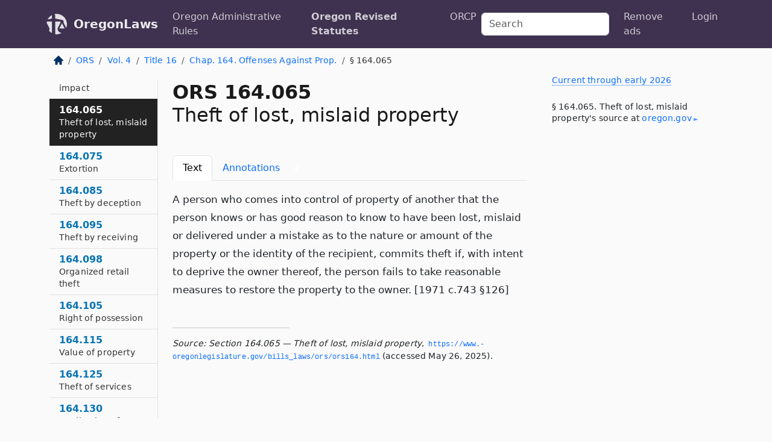

--- FILE ---
content_type: text/html; charset=utf-8
request_url: https://oregon.public.law/statutes/ors_164.065
body_size: 8453
content:
<!DOCTYPE html>
<html lang='en'>
<head>
<meta charset='utf-8'>
<meta content='width=device-width, initial-scale=1, shrink-to-fit=no' name='viewport'>
<meta content='ie=edge' http-equiv='x-ua-compatible'>
  <!-- Google tag (gtag.js) -->
  <script async src="https://www.googletagmanager.com/gtag/js?id=G-H4FE23NSBJ" crossorigin="anonymous"></script>
  <script>
    window.dataLayer = window.dataLayer || [];
    function gtag(){dataLayer.push(arguments);}
    gtag('js', new Date());

    gtag('config', 'G-H4FE23NSBJ');
  </script>

<!-- Metadata -->
<title>ORS 164.065 – Theft of lost, mislaid property</title>
<meta content='A person who comes into control of property of another that the person knows or has good reason to know to have…' name='description'>

<link rel="canonical" href="https://oregon.public.law/statutes/ors_164.065">

    <!-- Twitter Meta Tags -->
    <meta name="twitter:card"        content="summary">
    <meta name="twitter:site"        content="@law_is_code">
    <meta name="twitter:title"       content="ORS 164.065 – Theft of lost, mislaid property">
    <meta name="twitter:description" content="A person who comes into control of property of another that the person knows or has good reason to know to have…">

    <!-- Facebook Meta Tags -->
    <meta property="og:type"         content="article">
    <meta property="og:url"          content="https://oregon.public.law/statutes/ors_164.065">
    <meta property="og:title"        content="ORS 164.065 – Theft of lost, mislaid property">
    <meta property="og:determiner"   content="the">
    <meta property="og:description"  content="A person who comes into control of property of another that the person knows or has good reason to know to have…">

    <meta property="article:author"  content="OR Legislature">

    <meta property="article:section" content="Criminal Procedure, Crimes">

    <!-- Apple Meta Tags -->
    <meta property="og:site_name"     content="OregonLaws">

    <!-- LinkedIn Meta Tags -->
    <meta property="og:title"        content="ORS 164.065 – Theft of lost, mislaid property" name="title">

        <!-- Jurisdiction Icon -->

        <meta name="twitter:image"       content="https://oregon.public.law/assets/jurisdiction/oregon-c954d87af14b523b19b292236af483242aa1ca9007e0b96080fd9afcd3928858.png">
        <meta name="twitter:image:alt"   content="Oregon icon">
        
        <link rel="apple-touch-icon"     href="https://oregon.public.law/assets/jurisdiction/256x256/oregon-178e7f7dd689fa81d78879372c59764dd65e7a08331c87f39f8232d2a004a913.png" sizes="256x256" >
        <meta property="og:image"        content="https://oregon.public.law/assets/jurisdiction/256x256/oregon-178e7f7dd689fa81d78879372c59764dd65e7a08331c87f39f8232d2a004a913.png">
        <meta property="og:image:type"   content="image/png">
        <meta property="og:image:width"  content="256">
        <meta property="og:image:height" content="256">
        <meta property="og:image:alt"    content="Oregon icon">

<!-- CSS -->
<link rel="stylesheet" href="/assets/themes/oregon-92aca0990a7ed77f24fd328193eb539293a089948a57c02403d75ac7eafe8316.css">
<!-- Favicons -->
<!-- Platform-independent .ico -->
<link rel="icon" type="image/x-icon" href="/assets/favicon/favicon-1971bb419bcff8b826acfc6d31b7bcdaa84e2b889fb346f139d81d504e21301c.ico">
<!-- Generic Favicon -->
<link rel="icon" type="image/png" href="/assets/favicon/favicon-196x196-1a89cdc4f55cce907983623a3705b278153a4a7c3f4e937224c2f68263cdf079.png" sizes="196x196">
<!-- Apple -->
<link rel="icon" type="image/png" href="/assets/favicon/apple-touch-icon-152x152-34df06b5e2e93efe4b77219bb2f7c625e82b95f0bdadc5b066ec667d56fd329d.png" sizes="196x196">
<!-- Microsoft favicons -->
<meta content='#FFFFFF' name='msapplication-TileColor'>
<meta content='https://texas.public.law/assets/favicon/mstile-144x144-1ff51a60a42438151b0aa8d2b8ecdaa867d9af9ede744983626c8263eb9051c5.png' name='msapplication-TileImage'>
<meta content='https://texas.public.law/assets/favicon/mstile-310x150-ae54f5e235f629e5bbc1b3787980a0a0c790ccaaf7e6153f46e35480b9460a78.png' name='msapplication-wide310x150logo'>
<meta content='https://texas.public.law/assets/favicon/mstile-310x310-c954d87af14b523b19b292236af483242aa1ca9007e0b96080fd9afcd3928858.png' name='msapplication-square310x310logo'>

<!-- Structured Data -->


  <script type="text/javascript" 
          async="async" 
          data-noptimize="1" 
          data-cfasync="false" 
          src="//scripts.pubnation.com/tags/94287298-70cd-4370-b788-e4f2e9fa8c06.js">
  </script>

</head>



<body data-environment="production" data-parent-path="/statutes/ors_chapter_164" data-revision-ruby="2.2.29" data-revision-ts="2.1.14" data-sentry-dsn-javascript="https://bab07efcc3f7485259f5baf1f2b14d4b@o118555.ingest.us.sentry.io/4509024199901184" data-statute-number="164.065">

<!-- Logo and Navbar -->
<nav class='navbar navbar-expand-lg navbar-dark d-print-none' id='top-navbar'>
<div class='container'>
<a class='navbar-brand' href='https://oregon.public.law'>
<img alt="Public.Law logo" height="34" width="34" src="/assets/logo/logo-white-on-transparent-68px-8727330fcdef91e245320acd7eb218bf7c3fc280a9ac48873293e89c65f1557a.png">
</a>
<a class='navbar-brand' href='https://oregon.public.law'>
OregonLaws
</a>
<button aria-controls='navbarSupportedContent' aria-expanded='false' aria-label='Toggle navigation' class='navbar-toggler' data-bs-target='#navbarSupportedContent' data-bs-toggle='collapse' type='button'>
<span class='navbar-toggler-icon'></span>
</button>
<div class='collapse navbar-collapse' id='navbarSupportedContent'>
<ul class='navbar-nav me-auto'>
<li class='nav-item'>
<a class='nav-link' href='/rules'>Oregon Administrative Rules</a>
</li>
<li class='nav-item active'>
<a class='nav-link' href='/statutes'>Oregon Revised Statutes</a>
</li>
<!-- Hack to add the ORCP if this is the Oregon site -->
<li class='nav-item'>
<a class='nav-link' href='/rules-of-civil-procedure'>ORCP</a>
</li>
</ul>
<!-- Small search form -->
<form class="form-inline my-2 my-lg-0 me-2" action="/search" accept-charset="UTF-8" method="get"><input type="search" name="term" id="term" value="" class="form-control mr-sm-2" placeholder="Search" aria-label="Search">
</form>
<ul class='navbar-nav me-right'>
<li class="nav-item rounded ms-1 me-1"><a class="nav-link rounded ms-1 me-1" href="https://www.public.law/pricing">Remove ads</a></li>
<li class="nav-item"><a class="nav-link" href="/users/sign_in">Login</a></li>
</ul>
</div>
</div>
</nav>

<div class='container'>
<div class='row'>
<div class='col-sm-10 col-print-12'>
<div class='d-print-none mb-4'>
  <script type="application/ld+json">
{"@context":"https://schema.org","@type":"BreadcrumbList","itemListElement":[{"@type":"ListItem","position":1,"item":"https://oregon.public.law/","name":"\u003cimg alt=\"Home\" height=\"16\" width=\"16\" src=\"/assets/home-bdfd622f0da71bdae5658d6657246217fd7f910da9dce4be94da15f81e831120.svg\"\u003e"},{"@type":"ListItem","position":2,"item":"https://oregon.public.law/statutes","name":"ORS"},{"@type":"ListItem","position":3,"item":"https://oregon.public.law/statutes/ors_volume_4","name":"Vol. 4"},{"@type":"ListItem","position":4,"item":"https://oregon.public.law/statutes/ors_title_16","name":"Title 16"},{"@type":"ListItem","position":5,"item":"https://oregon.public.law/statutes/ors_chapter_164","name":"Chap. 164. Offenses Against Prop."},{"@type":"ListItem","position":6,"item":"https://oregon.public.law/statutes/ors_164.065","name":"§ 164.065"}]}
</script>

<nav aria-label="breadcrumb">
  <ol class="breadcrumb">
      <li class="breadcrumb-item">
        <a href="https://oregon.public.law/"><img alt="Home" height="16" width="16" src="/assets/home-bdfd622f0da71bdae5658d6657246217fd7f910da9dce4be94da15f81e831120.svg"></a>
      </li>
      <li class="breadcrumb-item">
        <a href="https://oregon.public.law/statutes">ORS</a>
      </li>
      <li class="breadcrumb-item">
        <a href="https://oregon.public.law/statutes/ors_volume_4">Vol. 4</a>
      </li>
      <li class="breadcrumb-item">
        <a href="https://oregon.public.law/statutes/ors_title_16">Title 16</a>
      </li>
      <li class="breadcrumb-item">
        <a href="https://oregon.public.law/statutes/ors_chapter_164">Chap. 164. Offenses Against Prop.</a>
      </li>
    
      <li class="breadcrumb-item active" aria-current="page">
        § 164.065
      </li>
  </ol>
</nav> 

</div>


<div class='row'>
<div class='col-sm order-last'>
<article>
<div id='leaf-page-title'>
<h1 id='number_and_name'>
<span class='meta-name-and-number'>
<span class='d-none d-print-inline'>

</span>
ORS 164.065
</span>
<br>
<span id='name'>
Theft of lost, mislaid property
</span>
</h1>
</div>

<hr class='d-none d-print-block top'>
<div class='d-print-none'>
<ul class='nav nav-tabs mb-3' id='sectionTabs' role='tablist'>
<li class='nav-item' role='presentation'>
<a aria-controls='leaf-statute-body' aria-selected='true' class='nav-link active' data-bs-toggle='tab' href='#text-pane' id='text-tab' role='tab'>
Text
</a>
</li>
<li class='nav-item' role='presentation'>
<a aria-controls='annotations' aria-selected='false' class='nav-link' data-bs-toggle='tab' href='#annotations-pane' id='annotations-tab' role='tab'>
Annotations
&nbsp;
<span class='badge badge-primary'>
2
</span>
</a>
</li>
</ul>
</div>
<div class='tab-content' id='sectionTabsContent'>
<div aria-labelledby='text-tab' class='tab-pane fade show active' id='text-pane' role='tabpanel'>
<div id='leaf-statute-body'>
<section class="level-0 non-meta non-outline">A person who comes into control of property of another that the person knows or has good reason to know to have been lost, mislaid or delivered under a mistake as to the nature or amount of the property or the identity of the recipient, commits theft if, with intent to deprive the owner thereof, the person fails to take reasonable measures to restore the property to the owner. [1971 c.743 §126]</section>

<div class='d-print-none mt-5'>
<hr style='width: 33%; margin-left: 0;'>
<p class='small' style='line-height: 1.4em; letter-spacing: 0.01rem;'>
<cite>
<i>Source:</i>
<i>Section 164.065 — Theft of lost, mislaid property</i>,<code> <a id="footer-source-link" rel="nofollow" href="https://www.oregonlegislature.gov/bills_laws/ors/ors164.html">https://www.&shy;oregonlegislature.&shy;gov/bills_laws/ors/ors164.&shy;html</a></code> (accessed May 26, 2025).
</cite>
</p>
</div>

</div>
</div>
<div aria-labelledby='annotations-tab' class='tab-pane fade' id='annotations-pane' role='tabpanel'>
<div id='annotations'>
<div class='row'>
<div class='col-sm-12'>
<h2>Notes of Decisions</h2>
<p>Although conviction under this section was improper under evidence that ring which defendant purchased was not lost or mislaid but had been stolen, such evidence was sufficient for remand for resentencing for crime of attempted theft. State v. Mack, 31 Or App 59, 569 P2d 624 (1977)</p>
<p>When read with ORS 98.005, 98.015 and 98.025, this section requires finder’s belief that property is lost be objectively reasonable. Finder of bag not visible from street and located no more than five feet from door to defendant’s residence could not have objectively reasonable belief bag was lost. State v. Vanburen, 262 Or App 715, 327 P3d 555 (2014)</p>
</div>
</div>

</div>
</div>
</div>
</article>
</div>
<div class='col-sm-3 order-first d-none d-md-block d-print-none'>
<main class='sticky-top'>
<div class='d-flex flex-column align-items-stretch'>
<div class='list-group list-group-flush scrollarea border-end' id='sibling-nav'>
<a class='list-group-item list-group-item-action' href='ors_164.005' id='n164.005'>164.005<br><span class='name'>Definitions</span></a>
<a class='list-group-item list-group-item-action' href='ors_164.015' id='n164.015'>164.015<br><span class='name'>“Theft” described</span></a>
<a class='list-group-item list-group-item-action' href='ors_164.025' id='n164.025'>164.025<br><span class='name'>Consolidation of theft offenses</span></a>
<a class='list-group-item list-group-item-action' href='ors_164.035' id='n164.035'>164.035<br><span class='name'>Defenses</span></a>
<a class='list-group-item list-group-item-action' href='ors_164.043' id='n164.043'>164.043<br><span class='name'>Theft in the third degree</span></a>
<a class='list-group-item list-group-item-action' href='ors_164.045' id='n164.045'>164.045<br><span class='name'>Theft in the second degree</span></a>
<a class='list-group-item list-group-item-action' href='ors_164.055' id='n164.055'>164.055<br><span class='name'>Theft in the first degree</span></a>
<a class='list-group-item list-group-item-action' href='ors_164.057' id='n164.057'>164.057<br><span class='name'>Aggravated theft in the first degree</span></a>
<a class='list-group-item list-group-item-action' href='ors_164.061' id='n164.061'>164.061<br><span class='name'>Sentence for aggravated theft in the first degree when victim 65 years of age or older</span></a>
<a class='list-group-item list-group-item-action' href='ors_164.063' id='n164.063'>164.063<br><span class='name'>Disproportionate impact</span></a>
<a class='list-group-item list-group-item-action' href='ors_164.065' id='n164.065'>164.065<br><span class='name'>Theft of lost, mislaid property</span></a>
<a class='list-group-item list-group-item-action' href='ors_164.075' id='n164.075'>164.075<br><span class='name'>Extortion</span></a>
<a class='list-group-item list-group-item-action' href='ors_164.085' id='n164.085'>164.085<br><span class='name'>Theft by deception</span></a>
<a class='list-group-item list-group-item-action' href='ors_164.095' id='n164.095'>164.095<br><span class='name'>Theft by receiving</span></a>
<a class='list-group-item list-group-item-action' href='ors_164.098' id='n164.098'>164.098<br><span class='name'>Organized retail theft</span></a>
<a class='list-group-item list-group-item-action' href='ors_164.105' id='n164.105'>164.105<br><span class='name'>Right of possession</span></a>
<a class='list-group-item list-group-item-action' href='ors_164.115' id='n164.115'>164.115<br><span class='name'>Value of property</span></a>
<a class='list-group-item list-group-item-action' href='ors_164.125' id='n164.125'>164.125<br><span class='name'>Theft of services</span></a>
<a class='list-group-item list-group-item-action' href='ors_164.130' id='n164.130'>164.130<br><span class='name'>Application of ORS 164.125 to telephone or telegraph services</span></a>
<a class='list-group-item list-group-item-action' href='ors_164.132' id='n164.132'>164.132<br><span class='name'>Unlawful distribution of cable television equipment</span></a>
<a class='list-group-item list-group-item-action' href='ors_164.135' id='n164.135'>164.135<br><span class='name'>Unauthorized use of a vehicle</span></a>
<a class='list-group-item list-group-item-action' href='ors_164.138' id='n164.138'>164.138<br><span class='name'>Criminal possession of a rented or leased motor vehicle</span></a>
<a class='list-group-item list-group-item-action' href='ors_164.140' id='n164.140'>164.140<br><span class='name'>Criminal possession of rented or leased personal property</span></a>
<a class='list-group-item list-group-item-action' href='ors_164.160' id='n164.160'>164.160<br><span class='name'>Definitions</span></a>
<a class='list-group-item list-group-item-action' href='ors_164.162' id='n164.162'>164.162<br><span class='name'>Mail theft or receipt of stolen mail</span></a>
<a class='list-group-item list-group-item-action' href='ors_164.164' id='n164.164'>164.164<br><span class='name'>Defense in prosecution under ORS 164.162</span></a>
<a class='list-group-item list-group-item-action' href='ors_164.170' id='n164.170'>164.170<br><span class='name'>Laundering a monetary instrument</span></a>
<a class='list-group-item list-group-item-action' href='ors_164.172' id='n164.172'>164.172<br><span class='name'>Engaging in a financial transaction in property derived from unlawful activity</span></a>
<a class='list-group-item list-group-item-action' href='ors_164.174' id='n164.174'>164.174<br><span class='name'>Exceptions</span></a>
<a class='list-group-item list-group-item-action' href='ors_164.205' id='n164.205'>164.205<br><span class='name'>Definitions for ORS 164.205 to 164.270</span></a>
<a class='list-group-item list-group-item-action' href='ors_164.215' id='n164.215'>164.215<br><span class='name'>Burglary in the second degree</span></a>
<a class='list-group-item list-group-item-action' href='ors_164.225' id='n164.225'>164.225<br><span class='name'>Burglary in the first degree</span></a>
<a class='list-group-item list-group-item-action' href='ors_164.235' id='n164.235'>164.235<br><span class='name'>Possession of a burglary tool or theft device</span></a>
<a class='list-group-item list-group-item-action' href='ors_164.243' id='n164.243'>164.243<br><span class='name'>Criminal trespass in the second degree by a guest</span></a>
<a class='list-group-item list-group-item-action' href='ors_164.245' id='n164.245'>164.245<br><span class='name'>Criminal trespass in the second degree</span></a>
<a class='list-group-item list-group-item-action' href='ors_164.255' id='n164.255'>164.255<br><span class='name'>Criminal trespass in the first degree</span></a>
<a class='list-group-item list-group-item-action' href='ors_164.265' id='n164.265'>164.265<br><span class='name'>Criminal trespass while in possession of a firearm</span></a>
<a class='list-group-item list-group-item-action' href='ors_164.270' id='n164.270'>164.270<br><span class='name'>Closure of premises to motor-propelled vehicles</span></a>
<a class='list-group-item list-group-item-action' href='ors_164.272' id='n164.272'>164.272<br><span class='name'>Unlawful entry into a motor vehicle</span></a>
<a class='list-group-item list-group-item-action' href='ors_164.274' id='n164.274'>164.274<br><span class='name'>Definitions for ORS 164.276 and 164.278</span></a>
<a class='list-group-item list-group-item-action' href='ors_164.276' id='n164.276'>164.276<br><span class='name'>Authority of sports official to expel persons from sports event</span></a>
<a class='list-group-item list-group-item-action' href='ors_164.278' id='n164.278'>164.278<br><span class='name'>Criminal trespass at a sports event</span></a>
<a class='list-group-item list-group-item-action' href='ors_164.305' id='n164.305'>164.305<br><span class='name'>Definitions for ORS 164.305 to 164.377</span></a>
<a class='list-group-item list-group-item-action' href='ors_164.315' id='n164.315'>164.315<br><span class='name'>Arson in the second degree</span></a>
<a class='list-group-item list-group-item-action' href='ors_164.325' id='n164.325'>164.325<br><span class='name'>Arson in the first degree</span></a>
<a class='list-group-item list-group-item-action' href='ors_164.335' id='n164.335'>164.335<br><span class='name'>Reckless burning</span></a>
<a class='list-group-item list-group-item-action' href='ors_164.338' id='n164.338'>164.338<br><span class='name'>Arson incident to the manufacture of a controlled substance in the second degree</span></a>
<a class='list-group-item list-group-item-action' href='ors_164.342' id='n164.342'>164.342<br><span class='name'>Arson incident to the manufacture of a controlled substance in the first degree</span></a>
<a class='list-group-item list-group-item-action' href='ors_164.345' id='n164.345'>164.345<br><span class='name'>Criminal mischief in the third degree</span></a>
<a class='list-group-item list-group-item-action' href='ors_164.354' id='n164.354'>164.354<br><span class='name'>Criminal mischief in the second degree</span></a>
<a class='list-group-item list-group-item-action' href='ors_164.365' id='n164.365'>164.365<br><span class='name'>Criminal mischief in the first degree</span></a>
<a class='list-group-item list-group-item-action' href='ors_164.367' id='n164.367'>164.367<br><span class='name'>Determining value of damage</span></a>
<a class='list-group-item list-group-item-action' href='ors_164.373' id='n164.373'>164.373<br><span class='name'>Tampering with cable television equipment</span></a>
<a class='list-group-item list-group-item-action' href='ors_164.377' id='n164.377'>164.377<br><span class='name'>Computer crime</span></a>
<a class='list-group-item list-group-item-action' href='ors_164.381' id='n164.381'>164.381<br><span class='name'>Definitions</span></a>
<a class='list-group-item list-group-item-action' href='ors_164.383' id='n164.383'>164.383<br><span class='name'>Unlawfully applying graffiti</span></a>
<a class='list-group-item list-group-item-action' href='ors_164.386' id='n164.386'>164.386<br><span class='name'>Unlawfully possessing a graffiti implement</span></a>
<a class='list-group-item list-group-item-action' href='ors_164.388' id='n164.388'>164.388<br><span class='name'>Preemption</span></a>
<a class='list-group-item list-group-item-action' href='ors_164.395' id='n164.395'>164.395<br><span class='name'>Robbery in the third degree</span></a>
<a class='list-group-item list-group-item-action' href='ors_164.405' id='n164.405'>164.405<br><span class='name'>Robbery in the second degree</span></a>
<a class='list-group-item list-group-item-action' href='ors_164.415' id='n164.415'>164.415<br><span class='name'>Robbery in the first degree</span></a>
<a class='list-group-item list-group-item-action' href='ors_164.775' id='n164.775'>164.775<br><span class='name'>Deposit of trash within 100 yards of waters or in waters</span></a>
<a class='list-group-item list-group-item-action' href='ors_164.785' id='n164.785'>164.785<br><span class='name'>Placing offensive substances in waters, on highways or other property</span></a>
<a class='list-group-item list-group-item-action' href='ors_164.805' id='n164.805'>164.805<br><span class='name'>Offensive littering</span></a>
<a class='list-group-item list-group-item-action' href='ors_164.813' id='n164.813'>164.813<br><span class='name'>Unlawful cutting and transport of special forest products</span></a>
<a class='list-group-item list-group-item-action' href='ors_164.814' id='n164.814'>164.814<br><span class='name'>State Forester required to develop forms for special forest products</span></a>
<a class='list-group-item list-group-item-action' href='ors_164.825' id='n164.825'>164.825<br><span class='name'>Cutting and transport of coniferous trees without permit or bill of sale</span></a>
<a class='list-group-item list-group-item-action' href='ors_164.828' id='n164.828'>164.828<br><span class='name'>Ownership as affirmative defense under ORS 164.813 and 164.825</span></a>
<a class='list-group-item list-group-item-action' href='ors_164.835' id='n164.835'>164.835<br><span class='name'>Investigation to prevent violations of ORS 164.813 and 164.825</span></a>
<a class='list-group-item list-group-item-action' href='ors_164.845' id='n164.845'>164.845<br><span class='name'>Arrest, summons for cutting or transport of trees or special forest products</span></a>
<a class='list-group-item list-group-item-action' href='ors_164.855' id='n164.855'>164.855<br><span class='name'>Seizure of trees or special forest products cut or transported in violation of ORS 164.813 or 164.825</span></a>
<a class='list-group-item list-group-item-action' href='ors_164.857' id='n164.857'>164.857<br><span class='name'>Unlawfully transporting metal property</span></a>
<a class='list-group-item list-group-item-action' href='ors_164.863' id='n164.863'>164.863<br><span class='name'>Unlawful transport of meat animal carcasses</span></a>
<a class='list-group-item list-group-item-action' href='ors_164.864' id='n164.864'>164.864<br><span class='name'>Definitions for ORS 164.864 to 164.882</span></a>
<a class='list-group-item list-group-item-action' href='ors_164.865' id='n164.865'>164.865<br><span class='name'>Unlawful sound recording</span></a>
<a class='list-group-item list-group-item-action' href='ors_164.866' id='n164.866'>164.866<br><span class='name'>Civil action for injuries caused by criminal acts</span></a>
<a class='list-group-item list-group-item-action' href='ors_164.867' id='n164.867'>164.867<br><span class='name'>Applicability of ORS 164.868, 164.869 and 164.872</span></a>
<a class='list-group-item list-group-item-action' href='ors_164.868' id='n164.868'>164.868<br><span class='name'>Unlawful labeling of a sound recording</span></a>
<a class='list-group-item list-group-item-action' href='ors_164.869' id='n164.869'>164.869<br><span class='name'>Unlawful recording of a live performance</span></a>
<a class='list-group-item list-group-item-action' href='ors_164.872' id='n164.872'>164.872<br><span class='name'>Unlawful labeling of a videotape recording</span></a>
<a class='list-group-item list-group-item-action' href='ors_164.873' id='n164.873'>164.873<br><span class='name'>Exemptions from ORS 164.865, 164.868, 164.869, 164.872 and 164.875</span></a>
<a class='list-group-item list-group-item-action' href='ors_164.875' id='n164.875'>164.875<br><span class='name'>Unlawful videotape recording</span></a>
<a class='list-group-item list-group-item-action' href='ors_164.882' id='n164.882'>164.882<br><span class='name'>Unlawful operation of an audiovisual device</span></a>
<a class='list-group-item list-group-item-action' href='ors_164.885' id='n164.885'>164.885<br><span class='name'>Endangering aircraft</span></a>
<a class='list-group-item list-group-item-action' href='ors_164.886' id='n164.886'>164.886<br><span class='name'>Unlawful tree spiking</span></a>
<a class='list-group-item list-group-item-action' href='ors_164.887' id='n164.887'>164.887<br><span class='name'>Interference with agricultural operations</span></a>
<a class='list-group-item list-group-item-action' href='ors_164.889' id='n164.889'>164.889<br><span class='name'>Interference with agricultural research</span></a>

</div>
</div>
</main>
</div>

</div>

</div>
<div class='col-sm-2 d-print-none d-none d-lg-block'>
<!-- Right Side Bar -->
<div class='card border-light mb-1 mt-3'>
<div class='card-body'>
<p class='mb-1 card-text small' style='line-height: 1.5em; letter-spacing: 0.01rem'>
<a class='currency-modal-link' data-bs-target='#currencyModal' data-bs-toggle='modal'>
Current through early 2026
</a>
</p>
<p class='card-text mt-4 small' style='line-height: 1.4em; letter-spacing: 0.01rem'>
<cite>
§ 164.065. Theft of lost, mislaid property's source at
<a class="source-link external" rel="nofollow" href="https://www.oregonlegislature.gov/bills_laws/ors/ors164.html">oregon​.gov</a>
</cite>
</p>
</div>
</div>






</div>
</div>
<hr class='bottom'>
<footer>
<div class='d-print-none'>
<div class='row'>
<div class='col-sm-3' id='stay-connected'>
<h2>Stay Connected</h2>
<p>
Join thousands of people who receive monthly site updates.
</p>
<p>
<a class='btn btn-primary' href='https://eepurl.com/dqx2dj' id='temp-subscribe' role='button'>Subscribe</a>
</p>
<p id='social-icons'>
<a href="https://www.instagram.com/law.is.code/"><img alt="Instagram" loading="lazy" decoding="async" height="50" width="50" src="/assets/social/instagram-logo-840401f66d7e41fb9696f8e077c49b550e669a1a613e2612a7ba18aa2c53776d.svg"></a>
<a href="https://www.facebook.com/PublicDotLaw"><img alt="Facebook" loading="lazy" decoding="async" height="50" width="50" src="/assets/social/facebook-logo-button-a44d2115afa1417c74235fd98657a42b6602af1b47332364fa6627a80e5a61ff.svg"></a>
<a href="https://twitter.com/law_is_code"><img alt="Twitter" loading="lazy" decoding="async" height="50" width="50" src="/assets/social/twitter-logo-button-39f7c16ed398ca50006cd9a20dc33da44f7110bc26dbe7ec8980cbd9fc44cdc6.svg"></a>
<a href="https://github.com/public-law/"><img alt="Our GitHub Page" loading="lazy" decoding="async" height="50" width="50" src="/assets/social/github-logo-b4302181192a1d29bb4b020699926827cea1717d423541ad0ec8b318cda6ff97.svg"></a>
</p>
</div>
<div class='col-sm-4'>
<h2>Get Legal Help</h2>
<p class='mb-4'>
The <a class="external" href="https://www.osbar.org/index.html">Oregon State Bar</a> runs a service for finding
an attorney in good standing. Initial consultations
are usually free or discounted: <a class="external" href="https://www.osbar.org/public/ris/">Lawyer Referral Service</a>
</p>
<h2>Committed to Public Service</h2>
<p>
We will always provide free access to the current law. In addition,
<a href='https://blog.public.law/automatic-upgrade-for-non-profit-educational-and-govt-users/'>we provide special support</a>
for non-profit, educational, and government users. Through social
entre­pre­neurship, we’re lowering the cost of legal services and
increasing citizen access.
</p>
</div>
<div class='col-sm-5'>
<nav>
<h2>Navigate</h2>
<div class='row'>
<div class='col-sm-4'>
<ul class='compact'>
<li class='mb-2'><a href="https://www.public.law/legal-help-services">Find a Lawyer</a></li>
<li class='mb-2'><a href="https://blog.public.law">Blog</a></li>
<li class='mb-2'><a href="https://www.public.law/about-us">About Us</a></li>
<li class='mb-2'><a href="https://www.public.law/api-info">API</a></li>
<li class='mb-2'><a href="https://www.public.law/contact-us">Contact Us</a></li>
<li class='mb-2'><a href="https://www.public.law/blog">Reports</a></li>
<li class='mb-2'><a href="https://www.public.law/sources">Secondary Sources</a></li>
<li class='mb-2'><a href="https://www.public.law/privacy-policy">Privacy Policy</a></li>
</ul>
</div>
<div class='col-sm-8'>
<table class='table table-sm table-borderless table-light'>
<tbody>
<tr>
<th>California:</th>
<td><a href="https://california.public.law/codes">Codes</a></td>
</tr>
<tr>
<th>Colorado:</th>
<td><a href="https://colorado.public.law/statutes">C.R.S.</a></td>
</tr>
<tr>
<th>Florida:</th>
<td><a href="https://florida.public.law/statutes">Statutes</a></td>
</tr>
<tr>
<th>Nevada:</th>
<td><a href="https://nevada.public.law/statutes">NRS</a></td>
</tr>
<tr>
<th>New York:</th>
<td><a href="https://newyork.public.law/laws">Laws</a></td>
</tr>
<tr>
<th>Oregon:</th>
<td><a href="https://oregon.public.law/rules">OAR</a>, <a href="https://oregon.public.law/statutes">ORS</a></td>
</tr>
<tr>
<th>Texas:</th>
<td><a href="https://texas.public.law/statutes">Statutes</a></td>
</tr>
<tr>
<th>World:</th>
<td><a href="https://www.public.law/world/rome_statute">Rome Statute</a>, <a href="https://www.public.law/dictionary">International Dictionary</a></td>
</tr>
</tbody>
</table>
</div>
</div>
</nav>
</div>
</div>

</div>
<div class='d-none d-print-block'>
<p class='small'>
<i>Location:</i>
<code>https://oregon.public.law/statutes/ors_164.065</code>
</p>
<p class='small'>
<i>Original Source:</i>
<i>Section 164.065 — Theft of lost, mislaid property</i>,
<code>https://www.&shy;oregonlegislature.&shy;gov/bills_laws/ors/ors164.&shy;html</code>
(last ac&shy;cessed May 10, 2025).
</p>

</div>
</footer>

<!-- Modal -->
<div class="modal fade" id="intentionallyBlankModal" tabindex="-1" aria-labelledby="intentionallyBlankModalLabel" aria-hidden="true">
    <div class="modal-dialog modal-dialog-centered">
      <div class="modal-content">
        <div class="modal-header">
          <h5 class="modal-title" id="intentionallyBlankModalLabel">Blank Outline Levels</h5>
          <button type="button" class="close" data-bs-dismiss="modal" aria-label="Close">
            <span aria-hidden="true">&times;</span>
          </button>
        </div>
        <div class="modal-body">
          <p>
          The legislature occasionally skips outline levels.
          For example:
          </p>

<pre>(3) A person may apply [...]
(4)(a) A person petitioning for relief [...]</pre>

          <p>
            In this example, <strong>(3)</strong>, <strong>(4)</strong>,
            and <strong>(4)(a)</strong> are all outline levels, but 
            <strong>(4)</strong> was
            omitted by its authors. It's only implied. This presents an
            interesting challenge when laying out the text. We've
            decided to display a blank section with this note, in order
            to aide readability.
          </p>

          <div class="alert alert-info" role="alert">
            <strong>Trust but verify.</strong>
              <cite>
                <a class="source-link external" rel="nofollow" href="https://www.oregonlegislature.gov/bills_laws/ors/ors164.html">Here is the original source for section 164.065</a>
              </cite>
          </div>

          <p>
            Do you have an opinion about this solution?
            <a href="https://www.public.law/contact-us">Drop us a line.</a>
          </p>
        </div>
        <div class="modal-footer">
          <button type="button" class="btn btn-primary" data-bs-dismiss="modal">Close</button>
        </div>
      </div>
    </div>
  </div>

</div>
    <script src="https://js.sentry-cdn.com/bab07efcc3f7485259f5baf1f2b14d4b.min.js" crossorigin="anonymous"></script>

<script src="/assets/application-8807a6c505c369ecf132761755ed2343e2aa03aad8dedd9e32a7ca33c042fd94.js" type="module"></script>
<div aria-hidden='true' aria-labelledby='currencyModalTitle' class='modal fade' id='currencyModal' role='dialog' tabindex='-1'>
<div class='modal-dialog modal-lg' role='document'>
<div class='modal-content'>
<div class='modal-header'>
<h5 class='modal-title' id='currencyModalTitle'>ORS Timeline</h5>
<button aria-label='Close' class='btn-close' data-bs-dismiss='modal' type='button'></button>
</div>
<div class='modal-body text-start'>
<p>
This online publication of the ORS is up to date through
early 2026.
It consists of;
</p>
<ul class='mb-5'>
<li>
the
<strong>2023 edition</strong>
of the ORS, and
</li>
<li>
changes from the
<strong>2024 regular session.</strong>
</li>
</ul>
<p>
Here's how the legislature
<a class="external" href="https://www.oregonlegislature.gov/bills_laws/Pages/ORS.aspx">describes the process</a>
</p>
<div class='alert alert-primary'>
<p>
  The ORS is published every two years. Each edition incorporates all laws, 
  and changes to laws, enacted by the Legislative Assembly through the 
  odd-numbered year regular session referenced in the volume titles for that 
  edition.
</p>
<p>
  The 2023 Edition does not include changes to the law enacted during the
  2024 regular session of the Eighty-second
  Legislative Assembly. Changes to the law by the 2024 regular session
  will be reflected in the 2025 Edition of Oregon Revised Statutes.…
</p>
<p>
  The 2025 Edition will be available online in early 2026.
</p>

</div>
</div>
<div class='modal-footer'>
<button class='btn btn-primary' data-bs-dismiss='modal' type='button'>Close</button>
</div>
</div>
</div>
</div>

</body>

</html>
